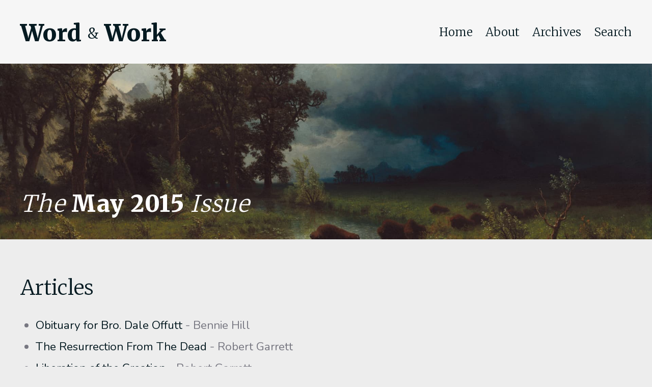

--- FILE ---
content_type: text/html; charset=UTF-8
request_url: http://www.wordandwork.org/2015/05/
body_size: 28352
content:
<!DOCTYPE html PUBLIC "-//W3C//DTD XHTML 1.0 Transitional//EN" "http://www.w3.org/TR/xhtml1/DTD/xhtml1-transitional.dtd">
<html xmlns="http://www.w3.org/1999/xhtml" lang="en-US">

<head>
    <!-- Google tag (gtag.js) -->
    <script async src="https://www.googletagmanager.com/gtag/js?id=G-RDR562E92P"></script>
    <script>
    window.dataLayer = window.dataLayer || [];
    function gtag(){dataLayer.push(arguments);}
    gtag('js', new Date());

    gtag('config', 'G-RDR562E92P');
    </script>
    <meta name="viewport" content="width=device-width, initial-scale=1.0">
    <meta http-equiv="Content-Type" content="text/html; charset=UTF-8" />

    <title>May &laquo; 2015 &laquo;  Word &amp; Work Online</title>

    <link rel="stylesheet" href="http://www.wordandwork.org/wp-content/themes/wordandwork/style.css" type="text/css" media="screen" />

    <link rel="preconnect" href="https://fonts.googleapis.com">
    <link rel="preconnect" href="https://fonts.gstatic.com" crossorigin>
    <link href="https://fonts.googleapis.com/css2?family=Merriweather:wght@300;900&family=Nunito&display=swap" rel="stylesheet">

    <link rel="apple-touch-icon" sizes="180x180" href="http://www.wordandwork.org/wp-content/themes/wordandwork/assets/images/apple-touch-icon.png">
    <link rel="icon" type="image/png" sizes="32x32" href="http://www.wordandwork.org/wp-content/themes/wordandwork/assets/images/favicon-32x32.png">
    <link rel="icon" type="image/png" sizes="16x16" href="http://www.wordandwork.org/wp-content/themes/wordandwork/assets/images/favicon-16x16.png">
    <link rel="manifest" href="http://www.wordandwork.org/wp-content/themes/wordandwork/assets/images/site.webmanifest">

    <link rel="pingback" href="http://www.wordandwork.org/xmlrpc.php" />
    <meta name='robots' content='max-image-preview:large' />
<link rel='dns-prefetch' href='//secure.gravatar.com' />
<link rel='dns-prefetch' href='//stats.wp.com' />
<link rel='dns-prefetch' href='//v0.wordpress.com' />
<script type="text/javascript">
/* <![CDATA[ */
window._wpemojiSettings = {"baseUrl":"https:\/\/s.w.org\/images\/core\/emoji\/14.0.0\/72x72\/","ext":".png","svgUrl":"https:\/\/s.w.org\/images\/core\/emoji\/14.0.0\/svg\/","svgExt":".svg","source":{"concatemoji":"http:\/\/www.wordandwork.org\/wp-includes\/js\/wp-emoji-release.min.js?ver=6.4.7"}};
/*! This file is auto-generated */
!function(i,n){var o,s,e;function c(e){try{var t={supportTests:e,timestamp:(new Date).valueOf()};sessionStorage.setItem(o,JSON.stringify(t))}catch(e){}}function p(e,t,n){e.clearRect(0,0,e.canvas.width,e.canvas.height),e.fillText(t,0,0);var t=new Uint32Array(e.getImageData(0,0,e.canvas.width,e.canvas.height).data),r=(e.clearRect(0,0,e.canvas.width,e.canvas.height),e.fillText(n,0,0),new Uint32Array(e.getImageData(0,0,e.canvas.width,e.canvas.height).data));return t.every(function(e,t){return e===r[t]})}function u(e,t,n){switch(t){case"flag":return n(e,"\ud83c\udff3\ufe0f\u200d\u26a7\ufe0f","\ud83c\udff3\ufe0f\u200b\u26a7\ufe0f")?!1:!n(e,"\ud83c\uddfa\ud83c\uddf3","\ud83c\uddfa\u200b\ud83c\uddf3")&&!n(e,"\ud83c\udff4\udb40\udc67\udb40\udc62\udb40\udc65\udb40\udc6e\udb40\udc67\udb40\udc7f","\ud83c\udff4\u200b\udb40\udc67\u200b\udb40\udc62\u200b\udb40\udc65\u200b\udb40\udc6e\u200b\udb40\udc67\u200b\udb40\udc7f");case"emoji":return!n(e,"\ud83e\udef1\ud83c\udffb\u200d\ud83e\udef2\ud83c\udfff","\ud83e\udef1\ud83c\udffb\u200b\ud83e\udef2\ud83c\udfff")}return!1}function f(e,t,n){var r="undefined"!=typeof WorkerGlobalScope&&self instanceof WorkerGlobalScope?new OffscreenCanvas(300,150):i.createElement("canvas"),a=r.getContext("2d",{willReadFrequently:!0}),o=(a.textBaseline="top",a.font="600 32px Arial",{});return e.forEach(function(e){o[e]=t(a,e,n)}),o}function t(e){var t=i.createElement("script");t.src=e,t.defer=!0,i.head.appendChild(t)}"undefined"!=typeof Promise&&(o="wpEmojiSettingsSupports",s=["flag","emoji"],n.supports={everything:!0,everythingExceptFlag:!0},e=new Promise(function(e){i.addEventListener("DOMContentLoaded",e,{once:!0})}),new Promise(function(t){var n=function(){try{var e=JSON.parse(sessionStorage.getItem(o));if("object"==typeof e&&"number"==typeof e.timestamp&&(new Date).valueOf()<e.timestamp+604800&&"object"==typeof e.supportTests)return e.supportTests}catch(e){}return null}();if(!n){if("undefined"!=typeof Worker&&"undefined"!=typeof OffscreenCanvas&&"undefined"!=typeof URL&&URL.createObjectURL&&"undefined"!=typeof Blob)try{var e="postMessage("+f.toString()+"("+[JSON.stringify(s),u.toString(),p.toString()].join(",")+"));",r=new Blob([e],{type:"text/javascript"}),a=new Worker(URL.createObjectURL(r),{name:"wpTestEmojiSupports"});return void(a.onmessage=function(e){c(n=e.data),a.terminate(),t(n)})}catch(e){}c(n=f(s,u,p))}t(n)}).then(function(e){for(var t in e)n.supports[t]=e[t],n.supports.everything=n.supports.everything&&n.supports[t],"flag"!==t&&(n.supports.everythingExceptFlag=n.supports.everythingExceptFlag&&n.supports[t]);n.supports.everythingExceptFlag=n.supports.everythingExceptFlag&&!n.supports.flag,n.DOMReady=!1,n.readyCallback=function(){n.DOMReady=!0}}).then(function(){return e}).then(function(){var e;n.supports.everything||(n.readyCallback(),(e=n.source||{}).concatemoji?t(e.concatemoji):e.wpemoji&&e.twemoji&&(t(e.twemoji),t(e.wpemoji)))}))}((window,document),window._wpemojiSettings);
/* ]]> */
</script>

<style id='wp-emoji-styles-inline-css' type='text/css'>

	img.wp-smiley, img.emoji {
		display: inline !important;
		border: none !important;
		box-shadow: none !important;
		height: 1em !important;
		width: 1em !important;
		margin: 0 0.07em !important;
		vertical-align: -0.1em !important;
		background: none !important;
		padding: 0 !important;
	}
</style>
<link rel='stylesheet' id='wp-block-library-css' href='http://www.wordandwork.org/wp-includes/css/dist/block-library/style.min.css?ver=6.4.7' type='text/css' media='all' />
<link rel='stylesheet' id='mediaelement-css' href='http://www.wordandwork.org/wp-includes/js/mediaelement/mediaelementplayer-legacy.min.css?ver=4.2.17' type='text/css' media='all' />
<link rel='stylesheet' id='wp-mediaelement-css' href='http://www.wordandwork.org/wp-includes/js/mediaelement/wp-mediaelement.min.css?ver=6.4.7' type='text/css' media='all' />
<style id='jetpack-sharing-buttons-style-inline-css' type='text/css'>
.jetpack-sharing-buttons__services-list{display:flex;flex-direction:row;flex-wrap:wrap;gap:0;list-style-type:none;margin:5px;padding:0}.jetpack-sharing-buttons__services-list.has-small-icon-size{font-size:12px}.jetpack-sharing-buttons__services-list.has-normal-icon-size{font-size:16px}.jetpack-sharing-buttons__services-list.has-large-icon-size{font-size:24px}.jetpack-sharing-buttons__services-list.has-huge-icon-size{font-size:36px}@media print{.jetpack-sharing-buttons__services-list{display:none!important}}.editor-styles-wrapper .wp-block-jetpack-sharing-buttons{gap:0;padding-inline-start:0}ul.jetpack-sharing-buttons__services-list.has-background{padding:1.25em 2.375em}
</style>
<style id='classic-theme-styles-inline-css' type='text/css'>
/*! This file is auto-generated */
.wp-block-button__link{color:#fff;background-color:#32373c;border-radius:9999px;box-shadow:none;text-decoration:none;padding:calc(.667em + 2px) calc(1.333em + 2px);font-size:1.125em}.wp-block-file__button{background:#32373c;color:#fff;text-decoration:none}
</style>
<style id='global-styles-inline-css' type='text/css'>
body{--wp--preset--color--black: #000000;--wp--preset--color--cyan-bluish-gray: #abb8c3;--wp--preset--color--white: #ffffff;--wp--preset--color--pale-pink: #f78da7;--wp--preset--color--vivid-red: #cf2e2e;--wp--preset--color--luminous-vivid-orange: #ff6900;--wp--preset--color--luminous-vivid-amber: #fcb900;--wp--preset--color--light-green-cyan: #7bdcb5;--wp--preset--color--vivid-green-cyan: #00d084;--wp--preset--color--pale-cyan-blue: #8ed1fc;--wp--preset--color--vivid-cyan-blue: #0693e3;--wp--preset--color--vivid-purple: #9b51e0;--wp--preset--gradient--vivid-cyan-blue-to-vivid-purple: linear-gradient(135deg,rgba(6,147,227,1) 0%,rgb(155,81,224) 100%);--wp--preset--gradient--light-green-cyan-to-vivid-green-cyan: linear-gradient(135deg,rgb(122,220,180) 0%,rgb(0,208,130) 100%);--wp--preset--gradient--luminous-vivid-amber-to-luminous-vivid-orange: linear-gradient(135deg,rgba(252,185,0,1) 0%,rgba(255,105,0,1) 100%);--wp--preset--gradient--luminous-vivid-orange-to-vivid-red: linear-gradient(135deg,rgba(255,105,0,1) 0%,rgb(207,46,46) 100%);--wp--preset--gradient--very-light-gray-to-cyan-bluish-gray: linear-gradient(135deg,rgb(238,238,238) 0%,rgb(169,184,195) 100%);--wp--preset--gradient--cool-to-warm-spectrum: linear-gradient(135deg,rgb(74,234,220) 0%,rgb(151,120,209) 20%,rgb(207,42,186) 40%,rgb(238,44,130) 60%,rgb(251,105,98) 80%,rgb(254,248,76) 100%);--wp--preset--gradient--blush-light-purple: linear-gradient(135deg,rgb(255,206,236) 0%,rgb(152,150,240) 100%);--wp--preset--gradient--blush-bordeaux: linear-gradient(135deg,rgb(254,205,165) 0%,rgb(254,45,45) 50%,rgb(107,0,62) 100%);--wp--preset--gradient--luminous-dusk: linear-gradient(135deg,rgb(255,203,112) 0%,rgb(199,81,192) 50%,rgb(65,88,208) 100%);--wp--preset--gradient--pale-ocean: linear-gradient(135deg,rgb(255,245,203) 0%,rgb(182,227,212) 50%,rgb(51,167,181) 100%);--wp--preset--gradient--electric-grass: linear-gradient(135deg,rgb(202,248,128) 0%,rgb(113,206,126) 100%);--wp--preset--gradient--midnight: linear-gradient(135deg,rgb(2,3,129) 0%,rgb(40,116,252) 100%);--wp--preset--font-size--small: 13px;--wp--preset--font-size--medium: 20px;--wp--preset--font-size--large: 36px;--wp--preset--font-size--x-large: 42px;--wp--preset--spacing--20: 0.44rem;--wp--preset--spacing--30: 0.67rem;--wp--preset--spacing--40: 1rem;--wp--preset--spacing--50: 1.5rem;--wp--preset--spacing--60: 2.25rem;--wp--preset--spacing--70: 3.38rem;--wp--preset--spacing--80: 5.06rem;--wp--preset--shadow--natural: 6px 6px 9px rgba(0, 0, 0, 0.2);--wp--preset--shadow--deep: 12px 12px 50px rgba(0, 0, 0, 0.4);--wp--preset--shadow--sharp: 6px 6px 0px rgba(0, 0, 0, 0.2);--wp--preset--shadow--outlined: 6px 6px 0px -3px rgba(255, 255, 255, 1), 6px 6px rgba(0, 0, 0, 1);--wp--preset--shadow--crisp: 6px 6px 0px rgba(0, 0, 0, 1);}:where(.is-layout-flex){gap: 0.5em;}:where(.is-layout-grid){gap: 0.5em;}body .is-layout-flow > .alignleft{float: left;margin-inline-start: 0;margin-inline-end: 2em;}body .is-layout-flow > .alignright{float: right;margin-inline-start: 2em;margin-inline-end: 0;}body .is-layout-flow > .aligncenter{margin-left: auto !important;margin-right: auto !important;}body .is-layout-constrained > .alignleft{float: left;margin-inline-start: 0;margin-inline-end: 2em;}body .is-layout-constrained > .alignright{float: right;margin-inline-start: 2em;margin-inline-end: 0;}body .is-layout-constrained > .aligncenter{margin-left: auto !important;margin-right: auto !important;}body .is-layout-constrained > :where(:not(.alignleft):not(.alignright):not(.alignfull)){max-width: var(--wp--style--global--content-size);margin-left: auto !important;margin-right: auto !important;}body .is-layout-constrained > .alignwide{max-width: var(--wp--style--global--wide-size);}body .is-layout-flex{display: flex;}body .is-layout-flex{flex-wrap: wrap;align-items: center;}body .is-layout-flex > *{margin: 0;}body .is-layout-grid{display: grid;}body .is-layout-grid > *{margin: 0;}:where(.wp-block-columns.is-layout-flex){gap: 2em;}:where(.wp-block-columns.is-layout-grid){gap: 2em;}:where(.wp-block-post-template.is-layout-flex){gap: 1.25em;}:where(.wp-block-post-template.is-layout-grid){gap: 1.25em;}.has-black-color{color: var(--wp--preset--color--black) !important;}.has-cyan-bluish-gray-color{color: var(--wp--preset--color--cyan-bluish-gray) !important;}.has-white-color{color: var(--wp--preset--color--white) !important;}.has-pale-pink-color{color: var(--wp--preset--color--pale-pink) !important;}.has-vivid-red-color{color: var(--wp--preset--color--vivid-red) !important;}.has-luminous-vivid-orange-color{color: var(--wp--preset--color--luminous-vivid-orange) !important;}.has-luminous-vivid-amber-color{color: var(--wp--preset--color--luminous-vivid-amber) !important;}.has-light-green-cyan-color{color: var(--wp--preset--color--light-green-cyan) !important;}.has-vivid-green-cyan-color{color: var(--wp--preset--color--vivid-green-cyan) !important;}.has-pale-cyan-blue-color{color: var(--wp--preset--color--pale-cyan-blue) !important;}.has-vivid-cyan-blue-color{color: var(--wp--preset--color--vivid-cyan-blue) !important;}.has-vivid-purple-color{color: var(--wp--preset--color--vivid-purple) !important;}.has-black-background-color{background-color: var(--wp--preset--color--black) !important;}.has-cyan-bluish-gray-background-color{background-color: var(--wp--preset--color--cyan-bluish-gray) !important;}.has-white-background-color{background-color: var(--wp--preset--color--white) !important;}.has-pale-pink-background-color{background-color: var(--wp--preset--color--pale-pink) !important;}.has-vivid-red-background-color{background-color: var(--wp--preset--color--vivid-red) !important;}.has-luminous-vivid-orange-background-color{background-color: var(--wp--preset--color--luminous-vivid-orange) !important;}.has-luminous-vivid-amber-background-color{background-color: var(--wp--preset--color--luminous-vivid-amber) !important;}.has-light-green-cyan-background-color{background-color: var(--wp--preset--color--light-green-cyan) !important;}.has-vivid-green-cyan-background-color{background-color: var(--wp--preset--color--vivid-green-cyan) !important;}.has-pale-cyan-blue-background-color{background-color: var(--wp--preset--color--pale-cyan-blue) !important;}.has-vivid-cyan-blue-background-color{background-color: var(--wp--preset--color--vivid-cyan-blue) !important;}.has-vivid-purple-background-color{background-color: var(--wp--preset--color--vivid-purple) !important;}.has-black-border-color{border-color: var(--wp--preset--color--black) !important;}.has-cyan-bluish-gray-border-color{border-color: var(--wp--preset--color--cyan-bluish-gray) !important;}.has-white-border-color{border-color: var(--wp--preset--color--white) !important;}.has-pale-pink-border-color{border-color: var(--wp--preset--color--pale-pink) !important;}.has-vivid-red-border-color{border-color: var(--wp--preset--color--vivid-red) !important;}.has-luminous-vivid-orange-border-color{border-color: var(--wp--preset--color--luminous-vivid-orange) !important;}.has-luminous-vivid-amber-border-color{border-color: var(--wp--preset--color--luminous-vivid-amber) !important;}.has-light-green-cyan-border-color{border-color: var(--wp--preset--color--light-green-cyan) !important;}.has-vivid-green-cyan-border-color{border-color: var(--wp--preset--color--vivid-green-cyan) !important;}.has-pale-cyan-blue-border-color{border-color: var(--wp--preset--color--pale-cyan-blue) !important;}.has-vivid-cyan-blue-border-color{border-color: var(--wp--preset--color--vivid-cyan-blue) !important;}.has-vivid-purple-border-color{border-color: var(--wp--preset--color--vivid-purple) !important;}.has-vivid-cyan-blue-to-vivid-purple-gradient-background{background: var(--wp--preset--gradient--vivid-cyan-blue-to-vivid-purple) !important;}.has-light-green-cyan-to-vivid-green-cyan-gradient-background{background: var(--wp--preset--gradient--light-green-cyan-to-vivid-green-cyan) !important;}.has-luminous-vivid-amber-to-luminous-vivid-orange-gradient-background{background: var(--wp--preset--gradient--luminous-vivid-amber-to-luminous-vivid-orange) !important;}.has-luminous-vivid-orange-to-vivid-red-gradient-background{background: var(--wp--preset--gradient--luminous-vivid-orange-to-vivid-red) !important;}.has-very-light-gray-to-cyan-bluish-gray-gradient-background{background: var(--wp--preset--gradient--very-light-gray-to-cyan-bluish-gray) !important;}.has-cool-to-warm-spectrum-gradient-background{background: var(--wp--preset--gradient--cool-to-warm-spectrum) !important;}.has-blush-light-purple-gradient-background{background: var(--wp--preset--gradient--blush-light-purple) !important;}.has-blush-bordeaux-gradient-background{background: var(--wp--preset--gradient--blush-bordeaux) !important;}.has-luminous-dusk-gradient-background{background: var(--wp--preset--gradient--luminous-dusk) !important;}.has-pale-ocean-gradient-background{background: var(--wp--preset--gradient--pale-ocean) !important;}.has-electric-grass-gradient-background{background: var(--wp--preset--gradient--electric-grass) !important;}.has-midnight-gradient-background{background: var(--wp--preset--gradient--midnight) !important;}.has-small-font-size{font-size: var(--wp--preset--font-size--small) !important;}.has-medium-font-size{font-size: var(--wp--preset--font-size--medium) !important;}.has-large-font-size{font-size: var(--wp--preset--font-size--large) !important;}.has-x-large-font-size{font-size: var(--wp--preset--font-size--x-large) !important;}
.wp-block-navigation a:where(:not(.wp-element-button)){color: inherit;}
:where(.wp-block-post-template.is-layout-flex){gap: 1.25em;}:where(.wp-block-post-template.is-layout-grid){gap: 1.25em;}
:where(.wp-block-columns.is-layout-flex){gap: 2em;}:where(.wp-block-columns.is-layout-grid){gap: 2em;}
.wp-block-pullquote{font-size: 1.5em;line-height: 1.6;}
</style>
<link rel='stylesheet' id='jetpack_css-css' href='http://www.wordandwork.org/wp-content/plugins/jetpack/css/jetpack.css?ver=13.6.1' type='text/css' media='all' />
<link rel="https://api.w.org/" href="http://www.wordandwork.org/wp-json/" /><link rel="EditURI" type="application/rsd+xml" title="RSD" href="http://www.wordandwork.org/xmlrpc.php?rsd" />
<meta name="generator" content="WordPress 6.4.7" />
	<style>img#wpstats{display:none}</style>
		
<!-- Jetpack Open Graph Tags -->
<meta property="og:type" content="website" />
<meta property="og:title" content="May 2015 &#8211; Word &amp; Work Online" />
<meta property="og:site_name" content="Word &amp; Work Online" />
<meta property="og:image" content="https://s0.wp.com/i/blank.jpg" />
<meta property="og:image:alt" content="" />
<meta property="og:locale" content="en_US" />

<!-- End Jetpack Open Graph Tags -->
</head>

<body>
    <section class="header container">
        <div class="container max-width center">
            <h1 class="column-4"><a href="/">Word <span class="ampersand">&</span> Work</a></h1>
            <div class="column-8 textRight menuContainer"><ul id="menu-main-menu" class="menu"><li id="menu-item-9624" class="menu-item menu-item-type-post_type menu-item-object-page menu-item-home menu-item-9624"><a href="http://www.wordandwork.org/">Home</a></li>
<li id="menu-item-9621" class="menu-item menu-item-type-post_type menu-item-object-page menu-item-9621"><a href="http://www.wordandwork.org/about-2/">About</a></li>
<li id="menu-item-9622" class="menu-item menu-item-type-post_type menu-item-object-page menu-item-9622"><a href="http://www.wordandwork.org/archives/">Archives</a></li>
<li id="menu-item-9623" class="menu-item menu-item-type-post_type menu-item-object-page menu-item-9623"><a href="http://www.wordandwork.org/search/">Search</a></li>
</ul></div>            <details>
                <summary>Menu</summary>
                <div class="menu-main-menu-container"><ul id="menu-main-menu-1" class="menu"><li class="menu-item menu-item-type-post_type menu-item-object-page menu-item-home menu-item-9624"><a href="http://www.wordandwork.org/">Home</a></li>
<li class="menu-item menu-item-type-post_type menu-item-object-page menu-item-9621"><a href="http://www.wordandwork.org/about-2/">About</a></li>
<li class="menu-item menu-item-type-post_type menu-item-object-page menu-item-9622"><a href="http://www.wordandwork.org/archives/">Archives</a></li>
<li class="menu-item menu-item-type-post_type menu-item-object-page menu-item-9623"><a href="http://www.wordandwork.org/search/">Search</a></li>
</ul></div>            </details>
        </div>
    </section>
<section class="hero container">
    <div class="container hero-image" style="background-image: url(http://www.wordandwork.org/wp-content/themes/wordandwork/assets/images/banners/buffalo_trail__the_impending_storm_2014.79.3.jpg)">
        <div class="content-container container center">
            <div class="content max-width container center">
                <h1>
                    <em>The</em> May 2015 <em>Issue</em>                </h1>
            </div>
        </div>
            </div>
</section>
<div class="main">
	<div class="container center max-width">
		<h2>Articles</h2>
		<ul>
							<li>
					<a href="http://www.wordandwork.org/2015/05/obituary-for-bro-dale-offutt/" rel="bookmark" alt="Obituary for Bro. Dale Offutt">Obituary for Bro. Dale Offutt</a>
					 - Bennie Hill				</li>
							<li>
					<a href="http://www.wordandwork.org/2015/05/the-resurrection-from-the-dead/" rel="bookmark" alt="The Resurrection From The Dead">The Resurrection From The Dead</a>
					 - Robert Garrett				</li>
							<li>
					<a href="http://www.wordandwork.org/2015/05/liberation-of-the-creation/" rel="bookmark" alt="Liberation of the Creation">Liberation of the Creation</a>
					 - Robert Garrett				</li>
							<li>
					<a href="http://www.wordandwork.org/2015/05/an-approved-servant-of-the-lord-one-who-follows-the-old-paths-part-1/" rel="bookmark" alt="An Approved Servant of the Lord– One Who Follows The Old Paths Part 1">An Approved Servant of the Lord– One Who Follows The Old Paths Part 1</a>
					 - Larry Miles				</li>
							<li>
					<a href="http://www.wordandwork.org/2015/05/the-osteen-predicament-mere-happiness-cannot-bear-the-weight-of-the-gospel/" rel="bookmark" alt="The Osteen Predicament: Mere Happiness Cannot Bear the Weight of the Gospel">The Osteen Predicament: Mere Happiness Cannot Bear the Weight of the Gospel</a>
					 - Albert Mohler				</li>
							<li>
					<a href="http://www.wordandwork.org/2015/05/good-friday-black-friday/" rel="bookmark" alt="Good Friday, Black Friday">Good Friday, Black Friday</a>
					 - Darren Johnson				</li>
							<li>
					<a href="http://www.wordandwork.org/2015/05/if-god-sees-when-a-sparrow-falls-does-he-notice-when-a-tooth-hurts/" rel="bookmark" alt="If God Sees When a Sparrow Falls Does He Notice When a Tooth Hurts?">If God Sees When a Sparrow Falls Does He Notice When a Tooth Hurts?</a>
					 - Bob Russell				</li>
							<li>
					<a href="http://www.wordandwork.org/2015/05/remember-your-creator/" rel="bookmark" alt="Remember Your Creator">Remember Your Creator</a>
					 - David Johnson				</li>
							<li>
					<a href="http://www.wordandwork.org/2015/05/whoever-loves-money/" rel="bookmark" alt="Whoever Loves Money">Whoever Loves Money</a>
					 - David Johnson				</li>
							<li>
					<a href="http://www.wordandwork.org/2015/05/a-man-called-of-god-2/" rel="bookmark" alt="A Man Called Of God">A Man Called Of God</a>
					 - Ron Bartanen				</li>
							<li>
					<a href="http://www.wordandwork.org/2015/05/stopped-by-the-mouth-of-lions/" rel="bookmark" alt="Stopped By The  Mouth Of Lions">Stopped By The  Mouth Of Lions</a>
					 - Paul Merideth				</li>
							<li>
					<a href="http://www.wordandwork.org/2015/05/alexander-campbell-the-sage-of-bethany-1837-1866/" rel="bookmark" alt="Alexander Campbell—The “Sage of Bethany” (1837-1866)">Alexander Campbell—The “Sage of Bethany” (1837-1866)</a>
					 - Larry Miles				</li>
							<li>
					<a href="http://www.wordandwork.org/2015/05/sanctified-in-christ-jesus/" rel="bookmark" alt="Sanctified In Christ Jesus">Sanctified In Christ Jesus</a>
					 - David Johnson				</li>
							<li>
					<a href="http://www.wordandwork.org/2015/05/4537/" rel="bookmark" alt="News From The Past">News From The Past</a>
					 - Larry Miles				</li>
							<li>
					<a href="http://www.wordandwork.org/2015/05/news-and-notes-45/" rel="bookmark" alt="News and Notes">News and Notes</a>
					 - Bennie Hill				</li>
							<li>
					<a href="http://www.wordandwork.org/2015/06/the-need-for-articles-for-word-and-work/" rel="bookmark" alt="The Need For Articles For Word and Work">The Need For Articles For Word and Work</a>
					 - Sandra Naugle				</li>
							<li>
					<a href="http://www.wordandwork.org/2015/06/dear-church-an-open-letter-from-one-of-those-millennials-you-cant-figure-out/" rel="bookmark" alt="Dear Church: An Open Letter From One of Those Millennials You Can’t Figure Out">Dear Church: An Open Letter From One of Those Millennials You Can’t Figure Out</a>
					 - Jonathan				</li>
							<li>
					<a href="http://www.wordandwork.org/2015/06/lessons-on-daniel-chapter-i-daniels-early-days/" rel="bookmark" alt="Lessons on Daniel:  Chapter I  Daniel’s Early Days">Lessons on Daniel:  Chapter I  Daniel’s Early Days</a>
					 - R. H. Boll				</li>
							<li>
					<a href="http://www.wordandwork.org/2015/06/how-to-know-if-an-apology-is-sincere/" rel="bookmark" alt="How To Know IF An Apology Is Sincere">How To Know IF An Apology Is Sincere</a>
					 - Bob Russell				</li>
							<li>
					<a href="http://www.wordandwork.org/2015/06/an-approved-servant-of-the-lord-one-who-follows-the-old-paths-part-2/" rel="bookmark" alt="An Approved Servant of the Lord: One Who Follows the Old Paths (Part 2)">An Approved Servant of the Lord: One Who Follows the Old Paths (Part 2)</a>
					 - Larry Miles				</li>
							<li>
					<a href="http://www.wordandwork.org/2015/06/this-is-how-religious-liberty-dies-the-new-rules-of-the-secular-left/" rel="bookmark" alt="This is How Religious Liberty Dies: The New Rules of the Secular Left">This is How Religious Liberty Dies: The New Rules of the Secular Left</a>
									</li>
							<li>
					<a href="http://www.wordandwork.org/2015/06/a-society-at-its-worst/" rel="bookmark" alt="A Society At It&#8217;s Worst">A Society At It&#8217;s Worst</a>
					 - R. J. Evans				</li>
							<li>
					<a href="http://www.wordandwork.org/2015/06/paradise-of-god/" rel="bookmark" alt="Paradise of God">Paradise of God</a>
					 - David Johnson				</li>
							<li>
					<a href="http://www.wordandwork.org/2015/06/thoughts-on-ephesians-1/" rel="bookmark" alt="Thoughts On Ephesians (# 1)">Thoughts On Ephesians (# 1)</a>
					 - Larry Miles				</li>
							<li>
					<a href="http://www.wordandwork.org/2015/06/say-the-blessing/" rel="bookmark" alt="Say The Blessing">Say The Blessing</a>
					 - Josh Katowitz				</li>
							<li>
					<a href="http://www.wordandwork.org/2015/06/prepared-as-a-bride/" rel="bookmark" alt="Prepared As A Bride">Prepared As A Bride</a>
					 - David Johnson				</li>
							<li>
					<a href="http://www.wordandwork.org/2015/06/bro-dale-offutts-homegoing/" rel="bookmark" alt="Bro. Dale Offutt&#8217;s Homegoing">Bro. Dale Offutt&#8217;s Homegoing</a>
					 - Bennie Hill				</li>
							<li>
					<a href="http://www.wordandwork.org/2015/06/reflections-on-the-restoration-movement-tolbert-fanning/" rel="bookmark" alt="Tolbert Fanning">Tolbert Fanning</a>
									</li>
							<li>
					<a href="http://www.wordandwork.org/2015/06/its-a-moral-issue-from-branson-church-of-christ/" rel="bookmark" alt="It&#8217;s a Moral Issue (From Branson Church of Christ)">It&#8217;s a Moral Issue (From Branson Church of Christ)</a>
					 - Elders-Branson Church of Christ				</li>
							<li>
					<a href="http://www.wordandwork.org/2015/06/news-and-notes-from-the-past-2/" rel="bookmark" alt="News and Notes From The Past">News and Notes From The Past</a>
									</li>
							<li>
					<a href="http://www.wordandwork.org/2015/06/news-and-notes-46/" rel="bookmark" alt="News and Notes">News and Notes</a>
					 - Bennie Hill				</li>
					</ul>
	</div>
</div>

    <section class="slogan">
        <section class="content-container">
            <section class="container max-width center textCenter">
                <h2>Holding Fast the Faithful Word... Holding Forth the Word of Life.</h2>
            </section>
        </section>
    </section>
    <section class="footer container">
        <div class="container max-width center">
            <h4>THE</h4>
            <h1><a href="https://www.wordandwork.org">Word <span class="ampersand">&</span> Work</a></h1>
            <small>A monthly magazine set to declare the whole counsel of God.</small>
            <p class="copyright textCenter">Copyright ©2026 The Word and Work, Louisville Kentucky</p>
        </div>
    </section>
</body>
</html>

--- FILE ---
content_type: text/css
request_url: http://www.wordandwork.org/wp-content/themes/wordandwork/style.css
body_size: 12444
content:
@charset "UTF-8"; 

/*
Theme Name: Word & Word Theme
Theme URI: https://github.com/mtt-wlsn/word-and-work
Author: Matthew Wilson
Author URI: http://www.mttwlsn.com/
Description: A bespoke wordpress theme for The Word and Work online Magazine.
Version: 2.0

Dates:
Version 1 Created on January 7th, 2010
Version 2 Created on October 21st, 2023
*/

:root {
  --header-font-family: 'Merriweather', Georgia, serif;
  --paragraph-font-family: 'Nunito', Arial, Verdana, sans-serif;
}

/* Base Style guide - Created from this: https://github.com/mtt-wlsn/base-style-guide/tree/word-and-work */
html{font-family:sans-serif;-ms-text-size-adjust:100%;-webkit-text-size-adjust:100%}body{margin:0}article,aside,details,figcaption,figure,footer,header,main,menu,nav,section,summary{display:block}audio,canvas,progress,video{display:inline-block}audio:not([controls]){display:none;height:0}progress{vertical-align:baseline}template,[hidden]{display:none}a{background-color:transparent}a:active,a:hover{outline-width:0}abbr[title]{border-bottom:none;text-decoration:underline;text-decoration:underline dotted}b,strong{font-weight:inherit}b,strong{font-weight:bolder}dfn{font-style:italic}mark{background-color:#ff0;color:#000}small{font-size:80%}sub,sup{font-size:75%;line-height:0;position:relative;vertical-align:baseline}sub{bottom:-0.25em}sup{top:-0.5em}img{border-style:none}svg:not(:root){overflow:hidden}code,kbd,pre,samp{font-family:monospace, monospace;font-size:1em}figure{margin:1em 40px}hr{box-sizing:content-box;height:0;overflow:visible}button,input,select,textarea{font:inherit}optgroup{font-weight:bold}button,input,select{overflow:visible}button,input,select,textarea{margin:0}button,select{text-transform:none}button,[type="button"],[type="reset"],[type="submit"]{cursor:pointer}[disabled]{cursor:default}button,html [type="button"],[type="reset"],[type="submit"]{-webkit-appearance:button}button::-moz-focus-inner,input::-moz-focus-inner{border:0;padding:0}button:-moz-focusring,input:-moz-focusring{outline:1px dotted ButtonText}fieldset{border:1px solid #c0c0c0;margin:0 2px;padding:0.35em 0.625em 0.75em}legend{box-sizing:border-box;color:inherit;display:table;max-width:100%;padding:0;white-space:normal}textarea{overflow:auto}[type="checkbox"],[type="radio"]{box-sizing:border-box;padding:0}[type="number"]::-webkit-inner-spin-button,[type="number"]::-webkit-outer-spin-button{height:auto}[type="search"]{-webkit-appearance:textfield}[type="search"]::-webkit-search-cancel-button,[type="search"]::-webkit-search-decoration{-webkit-appearance:none}::-moz-selection{background:#2eb5e9;color:#fefefe;text-shadow:none}::selection{background:#2eb5e9;color:#fefefe;text-shadow:none}canvas,iframe,img,svg,video{vertical-align:middle}fieldset{border:0;margin:0;padding:0}textarea{resize:vertical}textarea,input,button{outline:none}*{box-sizing:border-box;vertical-align:top;margin:0;padding:0}*:focus{outline:0}.container{display:flex;flex-wrap:wrap;width:100%}.container:after{content:"";display:table;clear:both}.column-12{width:100%}.column-11{width:91.66667%}.column-10{width:83.33333%}.column-9{width:75%}.column-8{width:66.66667%}.column-7{width:58.33333%}.column-6{width:50%}.column-5{width:41.66667%}.column-4{width:33.33333%}.column-3{width:25%}.column-2{width:16.66667%}.column-1{width:8.33333%}.offset-11{margin-left:91.66667%}.offset-10{margin-left:83.33333%}.offset-9{margin-left:75%}.offset-8{margin-left:66.66667%}.offset-7{margin-left:58.33333%}.offset-6{margin-left:50%}.offset-5{margin-left:41.66667%}.offset-4{margin-left:33.33333%}.offset-3{margin-left:25%}.offset-2{margin-left:16.66667%}.offset-1{margin-left:8.33333%}.offset-0{margin-left:0%}@media screen and (max-width: 981px) and (-webkit-min-device-pixel-ratio: 2) and (orientation: portrait), screen and (max-width: 981px) and (-webkit-min-device-pixel-ratio: 3) and (orientation: portrait){.column-mp-12{width:100%}.column-mp-11{width:91.66667%}.column-mp-10{width:83.33333%}.column-mp-9{width:75%}.column-mp-8{width:66.66667%}.column-mp-7{width:58.33333%}.column-mp-6{width:50%}.column-mp-5{width:41.66667%}.column-mp-4{width:33.33333%}.column-mp-3{width:25%}.column-mp-2{width:16.66667%}.column-mp-1{width:8.33333%}.offset-mp-11{margin-left:91.66667%}.offset-mp-10{margin-left:83.33333%}.offset-mp-9{margin-left:75%}.offset-mp-8{margin-left:66.66667%}.offset-mp-7{margin-left:58.33333%}.offset-mp-6{margin-left:50%}.offset-mp-5{margin-left:41.66667%}.offset-mp-4{margin-left:33.33333%}.offset-mp-3{margin-left:25%}.offset-mp-2{margin-left:16.66667%}.offset-mp-1{margin-left:8.33333%}.offset-mp-0{margin-left:0%}.mobile-portrait-hide{display:none}}@media screen and (max-width: 981px) and (-webkit-min-device-pixel-ratio: 2) and (orientation: landscape), screen and (max-width: 981px) and (-webkit-min-device-pixel-ratio: 3) and (orientation: landscape){.column-ml-12{width:100%}.column-ml-11{width:91.66667%}.column-ml-10{width:83.33333%}.column-ml-9{width:75%}.column-ml-8{width:66.66667%}.column-ml-7{width:58.33333%}.column-ml-6{width:50%}.column-ml-5{width:41.66667%}.column-ml-4{width:33.33333%}.column-ml-3{width:25%}.column-ml-2{width:16.66667%}.column-ml-1{width:8.33333%}.offset-ml-11{margin-left:91.66667%}.offset-ml-10{margin-left:83.33333%}.offset-ml-9{margin-left:75%}.offset-ml-8{margin-left:66.66667%}.offset-ml-7{margin-left:58.33333%}.offset-ml-6{margin-left:50%}.offset-ml-5{margin-left:41.66667%}.offset-ml-4{margin-left:33.33333%}.offset-ml-3{margin-left:25%}.offset-ml-2{margin-left:16.66667%}.offset-ml-1{margin-left:8.33333%}.offset-ml-0{margin-left:0%}.mobile-landscape-hide{display:none}}*{text-rendering:optimizeLegibility !important;-webkit-font-smoothing:antialiased !important}html{font-size:16px}body{color:#22222c;font-family:Geneva, Tahoma, Verdana, sans-serif}h1{font-size:2.25rem;line-height:1rem}h2{font-size:2.0rem;line-height:1rem}h3{font-size:1.75rem;line-height:1rem}h4{font-size:1.5rem;line-height:1rem}h5{font-size:1.25rem;line-height:1rem}h6{font-size:1.0rem;line-height:1rem}dl,ol,ul,p{color:#777781;font-size:1.125rem;font-weight:400;line-height:2.125rem}dt{font-weight:800}ol,ul,dd{padding-left:1.5rem}h1,h2,h3,h4,h5,h6,p,ol,ul{margin:1em 0}.lead{font-size:1.35rem;line-height:2.0rem}a{text-decoration:none}hr{border:0.0625em solid #eaeaea;margin-bottom:1.25rem}.center{margin:0 auto}.floatLeft{float:left}.floatRight{float:right}.textLeft{text-align:left}.textRight{text-align:right}.textCenter{text-align:center}.vertically-center-children{align-items:center}.clearfix:after{content:"";display:table;clear:both}.fullWidth{width:100%}.autoWidth{width:auto}label{display:block;width:100%;font-size:1.25rem;font-weight:600;line-height:1.75rem;margin-bottom:.25rem}input,select,textarea{display:block;width:100%;font-size:1.125rem;margin-bottom:.75rem;border:.125em solid #eaeaea;border-radius:.625rem;padding:.75rem;transition:border-color 0.5s ease}input:focus,select:focus,textarea:focus{border-color:#2eb5e9}.invalid{border-color:#FF4136;transition:border-color 0.5s ease}.invalid:focus{border-color:#FF851B}.validation{margin-top:-0.5rem;color:#FF4136}fieldset{margin-bottom:.625rem}fieldset label{padding-right:.625rem;display:inline-block;width:auto}.radio{display:inline-block;width:auto;vertical-align:middle;margin:0}.checkbox{display:inline-block;width:auto;vertical-align:middle;margin:0}.searchBar .searchIcon{position:absolute;box-sizing:content-box;padding:1.125rem;width:1.125rem}.searchBar input{padding-left:2.75rem}table{width:100%;border:0.0625em solid #ccc;border-collapse:collapse;margin:1.25em 0}table thead tr th{text-align:left;padding:0.625rem}table tbody tr td{border-right:0.0625em solid #ccc;border-bottom:0.0625em solid #ccc;padding:0.625rem}table tbody tr td:last-child{border-right:none}table tbody tr:first-child td{border-top:0.125em solid #333}table tbody tr:last-child td{border-bottom:none}.btn{display:inline-block;border-radius:.5rem;font-size:1.125rem;font-weight:400;margin-bottom:.75rem;border-radius:.625rem;padding:.75rem;color:#777781;background-color:#eaeaea;border:0.125em solid #eaeaea;transition:background-color 0.5s ease, color 0.5s ease}.btn:hover{color:#2eb5e9;background-color:transparent}.btn-bordered{display:inline-block;border-radius:.5rem;font-size:1.125rem;font-weight:400;margin-bottom:.75rem;border-radius:.625rem;padding:.75rem;color:#777781;background-color:transparent;border:0.125em solid #eaeaea;transition:background-color 0.5s ease, color 0.5s ease}.btn-bordered:hover{color:#2eb5e9;background-color:#eaeaea}

html {
	font-size: 20px;
}

body {
  background-color: #ededed;
  color: #051a21;
  font-family: var(--paragraph-font-family);
  -webkit-font-smoothing: antialiased;
  -moz-osx-font-smoothing: grayscale;
}

hr {
  margin-top: 1.5rem;
  width: 100%;
  border-color: #b1c0c5;
}

a {
  color: #051a21;
}

.max-width {
  max-width: 60rem;
}

h1, h2, h3, h4, h5, h6 {
  font-family: var(--header-font-family);
  line-height: normal;
  width: 100%;
}

h1 {
  font-weight: 900;
  line-height: 3rem;
}

h2, h3, h4 {
  font-weight: 300;
  line-height: 3rem;
}

p {
  width: 100%;
}

.header {
  background-color: #f6f6f6;
  box-sizing: border-box;
  padding: 0 1rem;
}

.header h1 {
  vertical-align: middle;
  line-height: 2rem;
  margin-bottom: 2rem;
}

@media
	screen and (max-width: 945px)
{
  .header h1 {
    width: 100%;
    margin-bottom: .75rem;
  }
}

.header .ampersand {
  font-weight: 300;
  font-size: 1.5rem;
}

@media
	screen and (max-width: 945px)
{
  .header .menuContainer {
    display: none;
  }
}

.header .menu {
  font-family: 'Merriweather', Times New Roman, serif;
  font-weight: 300;
  list-style: none;
  margin: 2rem 0 0 0;
}

.header .menu li {
  display: inline-block;
  padding-right: 1rem;
  vertical-align: middle;
}

.header .menu li:last-child {
  padding-right: 0;
}

.header .menu li a {
  padding-bottom: 0.5rem;
}

.header .menu li a:hover {
  border-bottom: 2px solid #c6ced1;
  color: #7f8587;
}

.header details {
  display: none;
  padding: 0 0 1rem 0;
}

@media
	screen and (max-width: 945px)
{
  .header details {
    display: block;
  }
}

.header details summary {
  font-family: 'Merriweather', Times New Roman, serif;
  font-size: 1.25rem;
  font-weight: 300;
}

.header details .menu {
  width: 100%;
}

.header details .menu li {
  display: block;
}

.hero .hero-image {
  background-position: center;
  background-size: cover;
  margin: 0 auto;
  max-width: 75rem;
}

.hero .content-container {
  padding: 0 1rem;
}

.hero h1 {
  margin-bottom: 2rem;
  letter-spacing: 1pt;
}

.hero h1 em {
  font-weight: 400;
}

.hero h1 small {
  font-size: 1rem;
  font-weight: 300;
}

.hero .content {
  color: white;
  margin-top: 10rem;
}

.hero .action-container {
  background: rgba(0, 0, 0, .3);
  padding: 1.25rem 1rem;
}

.hero .title {
  width: 100%;
}

.hero .author {
  font-size: 1rem;
  font-style: italic;
  font-weight: 300;
  padding-bottom: 1rem;
  width: 100%;
}

.hero .action .text {
  color: white;
  font-family: 'Merriweather', Times New Roman, serif;
  font-size: 1.5rem;
  font-style: italic;
  font-weight: 300;
  line-height: 3rem;
}

.hero .action a {
  color: inherit;
}

.hero .action a:hover {
  border-bottom: 1px solid white;
}

.slogan {
  background-color: rgb(207, 224, 227);
  margin: 0 auto;
  max-width: 75rem;
}

.slogan .content-container {
  padding: 0 1rem;
}

.slogan h2 {
  font-size: 1.5rem;
  padding: 1rem 5rem;
  margin: 1.25rem;
}

@media
	screen and (max-width: 945px)
{
  .slogan h2 {
    padding: 1rem;
  }
}

.main {
  margin: 2rem 0;
  padding: 0 1rem;
}

.main h1, h2, h3, h4, h5, p {
  margin: 1.25rem 0 0 0;
}

.footer {
  background-color: #f6f6f6;
  box-sizing: border-box;
  padding: 0 1rem;
}

.footer .ampersand {
  font-weight: 300;
  font-size: 1.5rem;
}

.footer .center {
  display: flex;
  flex-direction: column;
  justify-content: center;
  align-items: center;
}

.footer h1 {
  margin-top: 0;
  margin-bottom: .5rem;
  width: auto;
}

.footer h4 {
  font-size: 1rem;
  line-height: normal;
  width: auto;
}

.footer p {
  margin-bottom: 1rem;
}

.archives .issue {
  padding: 1rem 1rem 1rem 0;
}

.archives .issue a {
  display: block;
  background-color: rgb(207, 224, 227);
  padding: 1rem;
}

.archives .issue a:hover {
  font-weight: bold;
  font-style: italic;
}

.search form {
  width: 100%;
}

.search #searchsubmit {
  max-width: 400px;
  margin: auto;
}

.main-content img {
  display: inline-block;
  padding: 0 1rem 1rem 0;
}